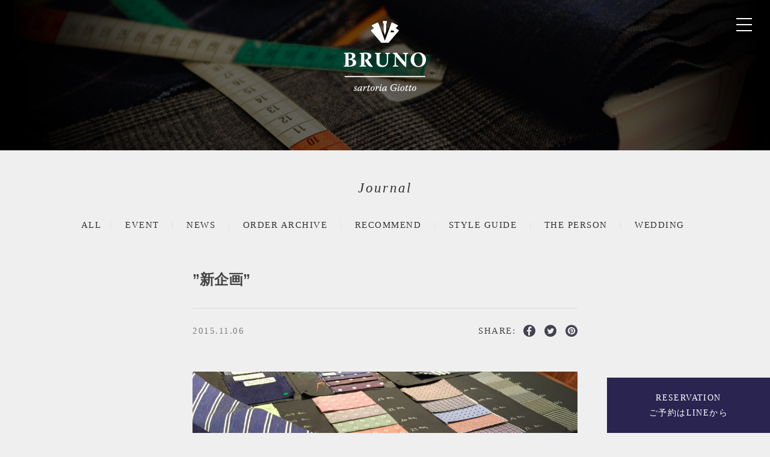

--- FILE ---
content_type: text/html; charset=UTF-8
request_url: https://ciao-bruno.com/journal/news/415/
body_size: 5016
content:
<!DOCTYPE html>
<html lang="ja">

<head prefix="og: http://ogp.me/ns# fb: http://ogp.me/ns/fb# website: http://ogp.me/ns/website#">
  <meta charset="UTF-8">
  <meta http-equiv="X-UA-Compatible" content="IE=edge,chrome=1">
  <title>”新企画” - BRUNO sartoria Giotto | BRUNO sartoria Giotto | 静岡のオーダースーツ専門店</title>
  <!-- <meta name="viewport" content="width=device-width"> -->
  <meta name="viewport" content="width=device-width,initial-scale=1.0">
  <meta name="format-detection" content="telephone=no">
  <meta name="description" content="静岡のオーダースーツ店、BRUNO（ブルーノ）ではオーダースーツ、ジャケットを中心にデイリーユースいただけるビジネスウェアをご提案しております。">
  <meta name="keywords" content="静岡,オーダースーツ,オーダーメイド,イージーオーダー,スーツ,BRUNO,BRUNO sartoria Giotto">
  <link rel="canonical" href="">
  <!-- <meta property="fb:admins" content=""> -->
<!-- <meta property="fb:app_id" content=""> -->
<meta property="og:locale" content="ja_JP">
<meta property="og:type" content="article">
<meta property="og:site_name" content="BRUNO sartoria Giotto">
<meta property="og:description" content="">
<meta property="og:title" content="”新企画”">
<meta property="og:url" content="https://ciao-bruno.com/journal/news/415/">
<meta property="og:image" content="https://ciao-bruno.com/wp-content/uploads/2015/11/IMG_0261.jpg">
  <link href='http://fonts.googleapis.com/css?family=Lato:400,400italic' rel='stylesheet' type='text/css'>
  <link href='http://fonts.googleapis.com/css?family=EB+Garamond:400' rel='stylesheet' type='text/css'>
  <link rel="stylesheet" href="https://ciao-bruno.com/wp-content/themes/bruno/shared/css/import.css">
  <link rel="stylesheet" href="https://ciao-bruno.com/wp-content/themes/bruno/shared/js/slidebars/slidebars.css">
  <link rel="stylesheet" href="https://ciao-bruno.com/wp-content/themes/bruno/shared/js/sliderpro/slider-pro.css">
  <link rel="stylesheet" href="https://ciao-bruno.com/wp-content/themes/bruno/shared/js/owlcarousel/assets/owl.carousel.css">
  <link rel="stylesheet" href="https://ciao-bruno.com/wp-content/themes/bruno/shared/css/jcarousel.basic.css">

  <!-- Global site tag (gtag.js) - Google Analytics -->
  <script async src="https://www.googletagmanager.com/gtag/js?id=UA-67219832-1"></script>
  <script>
    window.dataLayer = window.dataLayer || [];

    function gtag() {
      dataLayer.push(arguments);
    }
    gtag('js', new Date());

    gtag('config', 'UA-67219832-1');
  </script>

  <!-- Global site tag (gtag.js) - Google Analytics -->
  <script async src="https://www.googletagmanager.com/gtag/js?id=G-60QCSNNJ16"></script>
  <script>
    window.dataLayer = window.dataLayer || [];

    function gtag() {
      dataLayer.push(arguments);
    }
    gtag('js', new Date());

    gtag('config', 'G-60QCSNNJ16');
  </script>
</head><body id="blog">
<div id="page">

<div class="pos_topright"><div class="menu_open trigger pointer"><span class="first"></span><span class="second"></span><span class="third"></span></div></div>


<div id="slider02" class="slider-pro">
<div class="center-top">
<h1 class="sitename t-center"><a href="/"><img src="https://ciao-bruno.com/wp-content/themes/bruno/shared/images/common/logo.png" alt=""></a></h1>
</div>
<!--
<div class="right-top">
<ul>
<li><a href="https://www.facebook.com/pages/Garten/974634012550111?ref=hl" class="style04"><span class="icon-facebook01"></span></a></li>
<li><a href="https://instagram.com/garten_jp/" class="style04"><span class="icon-instagram01"></span></a></li>
</ul>
</div>
-->
<div class="sp-slides">
<div class="sp-slide"><img src="https://ciao-bruno.com/wp-content/themes/bruno/shared/images/blog/slide/001.jpg" class="sp-image"></div>
<!--
<div class="sp-slide"><img src="https://ciao-bruno.com/wp-content/themes/bruno/shared/images/blog/slide/002.jpg" class="sp-image"></div>
<div class="sp-slide"><img src="https://ciao-bruno.com/wp-content/themes/bruno/shared/images/blog/slide/003.jpg" class="sp-image"></div>
-->
</div><!-- ./sp-slides -->
</div>

<div id="contents">
<main class="main" role="main">
<section class="block blog clearfix">
<div class="inner">

<div class="t-center"><h2 class="heading01 garamond t-italic">Journal</h2></div>
<nav class="cat-menu garamond t-uppercase">
<ul>
<li><a href="/all/">ALL</a></li>
	<li class="cat-item cat-item-10"><a href="https://ciao-bruno.com/journal/category/event/" >EVENT</a>
</li>
	<li class="cat-item cat-item-2"><a href="https://ciao-bruno.com/journal/category/news/" >NEWS</a>
</li>
	<li class="cat-item cat-item-6"><a href="https://ciao-bruno.com/journal/category/order-archive/" >ORDER ARCHIVE</a>
</li>
	<li class="cat-item cat-item-5"><a href="https://ciao-bruno.com/journal/category/recommend/" >RECOMMEND</a>
</li>
	<li class="cat-item cat-item-3"><a href="https://ciao-bruno.com/journal/category/style-guide/" >STYLE GUIDE</a>
</li>
	<li class="cat-item cat-item-11"><a href="https://ciao-bruno.com/journal/category/the-person/" >The Person</a>
</li>
	<li class="cat-item cat-item-7"><a href="https://ciao-bruno.com/journal/category/wedding/" >WEDDING</a>
</li>
</ul>
</nav>

<article class="post-single">
<header>
<h1 class="post-title"><a href="https://ciao-bruno.com/journal/news/415/" class="style01">”新企画”</a></h1>
<div class="post-info clearfix">
<p class="post-date garamond"><time datetime="">2015.11.06</time></p>
<div class="social">
<ul class="">
<li class="tit garamond">SHARE:</li>
<li><a class="style05" href="http://www.facebook.com/sharer.php?src=bm&u=https%3A%2F%2Fciao-bruno.com%2Fjournal%2Fnews%2F415%2F&amp;t=%E2%80%9D%E6%96%B0%E4%BC%81%E7%94%BB%E2%80%9D+-+BRUNO+sartoria+Giotto%EF%BD%9CBRUNO+sartoria+Giotto" onclick="window.open(this.href, 'FBwindow', 'width=650, height=450, menubar=no, toolbar=no, scrollbars=yes'); return false;"]] ><span class="icon-facebook01"></span></a></li>
<li><a class="style05" href="http://twitter.com/share?count=horizontal&amp;original_referer=https%3A%2F%2Fciao-bruno.com%2Fjournal%2Fnews%2F415%2F&amp;text=%E2%80%9D%E6%96%B0%E4%BC%81%E7%94%BB%E2%80%9D+-+BRUNO+sartoria+Giotto%EF%BD%9CBRUNO+sartoria+Giotto&amp;" onclick="window.open(this.href, 'TWwindow', 'width=650, height=450, menubar=no, toolbar=no, scrollbars=yes'); return false;"]] ><span class="icon-twitter"></span></a></li>
<li><a class="style05" href="http://pinterest.com/pin/create/button/?url=https%3A%2F%2Fciao-bruno.com%2Fjournal%2Fnews%2F415%2F&media=http://ciao-bruno.com/wp-content/uploads/2015/11/IMG_0261-1024x768.jpg&description=%E2%80%9D%E6%96%B0%E4%BC%81%E7%94%BB%E2%80%9D+-+BRUNO+sartoria+Giotto%EF%BD%9CBRUNO+sartoria+Giotto" onclick="window.open(this.href, 'PINwindow', 'width=650, height=450, menubar=no, toolbar=no, scrollbars=yes'); return false;"]] ><span class="icon-pin"></span></a></li>
</ul>
</div><!-- social -->
</div>
</header>
<div class="post-body">
<p><img class="alignnone size-large wp-image-416" src="http://ciao-bruno.com/wp-content/uploads/2015/11/IMG_0261-1024x768.jpg" alt="IMG_0261" srcset="https://ciao-bruno.com/wp-content/uploads/2015/11/IMG_0261-1024x768.jpg 1024w, https://ciao-bruno.com/wp-content/uploads/2015/11/IMG_0261-300x225.jpg 300w, https://ciao-bruno.com/wp-content/uploads/2015/11/IMG_0261-400x300.jpg 400w" sizes="(max-width: 1024px) 100vw, 1024px" /><br />
こんばんは。『BRUNO sartoria Giotto』（ブルーノ）井田です。<br />
本日はメーカーさんとの打ち合わせを。”ビジネスマンをサポートできる店でありたい”そんな想いから新たな企画です。お楽しみに。</p>
<p>『向き不向きより前向きに』　それではまた明日。</p>
</div>
<div class="info" style="background-color:#e0e0e0; color: #666; font-size: 12px;  font-size: 1.2rem; padding: 1.5em 2em 0 2em;">

<h3 class="garamond" style="font-size: 18px;  font-size: 1.8rem; margin-bottom: 1.2em;">by Appointment / <span style="font-size: 12px;  font-size: 1.2rem;">採寸のご予約</span></h3>

<p class="garamond" style="margin-bottom: 0;">ご来店前に、お電話にてご予約いただきましたお客様には、ご来店時に、優先的にスタッフが対応させていただきます。<br><br>
Telephone： <a href="tel:0542058899" style="color: #666;">054-205-8899</a><br> OPEN 11:00〜20:00</p>
</div>

</article>


</div>
</section>

<div class="pagination">
<ul class="clearfix">
<li class="prev fl"><a href="https://ciao-bruno.com/journal/order-archive/412/" rel="prev">前の記事へ</a></li>
<li class="next fr"><a href="https://ciao-bruno.com/journal/recommend/420/" rel="next">次の記事へ</a></li>
</ul>
</div>


</main>
</div><!-- /#contents -->
</div><!-- /#wrapper -->
<div class="c-btn -reserve garamond">
  <a href="https://page.line.me/063orrif" target="_blank" class="">RESERVATION<span>ご予約はLINEから</span></a>
</div>
<footer>
  <p class="pagetop"><a href="#header" class="arrow-top" title="PAGE TOP"></a></p>
  <div class="container">


    <div class="sitemap">
      <ul>
        <li class="garamond">BRUNO sartoria Giotto</li>
        <li><a href="/">BRUNO トップ</a></li>
        <li><a href="/all/">ブログ</a></li>
        <li><a href="/howtoorder/">オーダーの流れ</a></li>
        <li><a href="/traveltailor/">出張採寸について</a></li>
        <li><a href="/corporatewear/">お客様紹介</a></li>
        <li><a href="/price/">ご提供お仕立て価格</a></li>
        <li><a href="/fabrics/">取り扱い厳選生地一覧</a></li>
      </ul>
      <ul>
        <li class="garamond">BRUNO WEDDING</li>
        <li><a href="https://bruno-wedding.com/">WEDDING　トップ</a></li>
        <li><a href="https://bruno-wedding.com//blog/">ブログ</a></li>
        <li><a href="https://bruno-wedding.com//about/">BRUNO WEDDINGについて</a></li>
        <li><a href="https://bruno-wedding.com//casualwedding/">カジュアルウェディング</a></li>
        <li><a href="https://bruno-wedding.com//lusso/">オーダーリング</a></li>
        <li><a href="https://bruno-wedding.com//priceandrental/">価格、レンタルプライス</a></li>
      </ul>
    </div>




    <div class="row">
      <div class="col-xs-12 col-sm-6 col-md-6">
        <div id="pageplugin">
          <div class="fb-page" data-href="https://www.facebook.com/BRUNO-sartoria-Giotto-1455765634725773/" data-width="500" data-small-header="false" data-adapt-container-width="true" data-hide-cover="false" data-show-facepile="true">
            <blockquote cite="https://www.facebook.com/BRUNO-sartoria-Giotto-1455765634725773/" class="fb-xfbml-parse-ignore"><a href="https://www.facebook.com/BRUNO-sartoria-Giotto-1455765634725773/">BRUNO sartoria Giotto</a></blockquote>
          </div>
        </div>
      </div>
    </div>


    <h1 class="sitename t-center"><img src="https://ciao-bruno.com/wp-content/themes/bruno/shared/images/common/logo.svg" alt="BRUNO"></h1>
    <p class="copyright fs14 garamond t-center">© <a href="http://www.giotto-d.jp/" target="_blank" class="style04">Giotto Design</a> Co.,Ltd. All Rights Reserved.</p>
  </div>
</footer>
</div><!-- /#page -->
<!-- ========[[[ Modal Window ]]]======== -->
<div class="modal-overlay"></div>
<div class="modal">
  <div class="modal-contents">
    <!-- <h1 class="sitename"><a href="/" class="style03"><img src="https://ciao-bruno.com/wp-content/themes/bruno/shared/images/common/logo.svg" alt="BRUNO"></a></h1> -->
    <nav class="g-navi">
      <ul class="garamond t-italic">
        <li><a href="/howtoorder/" class="style03">How to Order<span> / オーダーの流れ</span></a></li>
        <li><a href="/wedding/" class="style03" target="_blank">For Wedding<span> / ウェディング</span></a></li>
        <li><a href="/traveltailor/" class="style03">Travel Tailor<span> / 出張採寸について</span></a></li>
        <li><a href="/corporatewear/" class="style03">The Person<span> / お客様紹介</span></a></li>
        <li><a href="/price/" class="style03">Price<span> / 価格</span></a></li>
        <li><a href="/fabrics/" class="style03">Fabrics<span> / 取り扱い生地</span></a></li>
        <li><a href="/all/" class="style03">Journal<span> / ジャーナル</span></a></li>
      </ul>
    </nav>
    <hr noshade class="rule01" style="display: none;">
    <p class="garamond t-italic address" style="display: none;">1-19 Tenmatsuoutemachi Bld.1F<br>
      Otemachi Aoi-ku<br>
      Shizuoka-shi, Shizuoka 420-0853<br>
      Tel : 054-205-8899<br>
      OPEN 11:00〜20:00<br>
      Closed on Thursday</p>
    <a href="https://www.facebook.com/pages/BRUNO-Sartoria-Giotto/1455765634725773?fref=ts" class="style03 fs18" target="_blank"><span class="icon-facebook02"></span></a>　<a href="https://instagram.com/bruno_sartoria_giotto/" class="style03 fs18" target="_blank"><span class="icon-instagram03"></span></a>
  </div>
  <div class="close">
    <div class="menu_close  modal-close pointer"><span class="first"></span><span class="second"></span><span class="third"></span></div>
  </div>
</div>
<!--[if lt IE 9]>
<script src="http://html5shiv.googlecode.com/svn/trunk/html5.js"></script>
<script src="http://css3-mediaqueries-js.googlecode.com/svn/trunk/css3-mediaqueries.js"></script>
<![endif]-->
<script src="//ajax.googleapis.com/ajax/libs/jquery/2.1.3/jquery.min.js"></script>
<script src="https://ciao-bruno.com/wp-content/themes/bruno/shared/js/jquery.heightLine.js"></script>
<script src="https://ciao-bruno.com/wp-content/themes/bruno/shared/js/sliderpro/jquery.sliderPro.min.js"></script>
<script src="https://ciao-bruno.com/wp-content/themes/bruno/shared/js/owlcarousel/owl.carousel.min.js"></script>
<script src="https://ciao-bruno.com/wp-content/themes/bruno/shared/js/common.js"></script>
  <script>
    /*---------------------------------------------------------------------
	fixed menu
	---------------------------------------------------------------------*/
    $(document).ready(function() {
      var btns = $('.menu_open')
      var wH = $('#slider02').height();
      $(window).scroll(function() {
        if ($(window).scrollTop() > wH) {
          btns.addClass('remix');
        } else {
          btns.removeClass('remix');
        }
      });
    });
    $('#slider02').sliderPro({
      width: '100%',
      height: 250,
      imageScaleMode: 'cover',
      slideAnimationDuration: 5000,
      fade: true,
      fadeDuration: 1500,
      /*フェードのスピード*/
      autoplayDelay: 3000,
      //fadeArrows: false,
      arrows: false, //左右の矢印
      buttons: false, //ナビゲーションボタン
      slideDistance: 0, //スライド同士の距離
      touchSwipe: false
    });
    // carousel
    $(document).ready(function() {
      //styling
      var carousel01 = $("#carousel-before");
      carousel01.owlCarousel({
        items: 1,
        slideBy: 1,
        margin: 10,
        loop: true,
        navSpeed: 800,
        nav: true,
        navText: ["<span class='arrow sample5-1'></span>", "<span class='arrow sample5-2'></span>"]
      });
      //styling
      var carousel01 = $("#carousel-after");
      carousel01.owlCarousel({
        items: 1,
        slideBy: 1,
        margin: 10,
        loop: true,
        navSpeed: 800,
        nav: true,
        navText: ["<span class='arrow sample5-1'></span>", "<span class='arrow sample5-2'></span>"]
      });
    });
  </script>
<!-- Global site tag (gtag.js) - Google Analytics -->
<script async src="https://www.googletagmanager.com/gtag/js?id=G-60QCSNNJ16"></script>
<script>
  window.dataLayer = window.dataLayer || [];
  function gtag(){dataLayer.push(arguments);}
  gtag('js', new Date());

  gtag('config', 'G-60QCSNNJ16');
</script></body>

</html>

--- FILE ---
content_type: text/css
request_url: https://ciao-bruno.com/wp-content/themes/bruno/shared/css/import.css
body_size: 99
content:
@charset "UTF-8";
@import url("normalize.css");
@import url("icon.css");
@import url("common.css");
@import url("base2.css");
@import url("jquery.mmenu.all.css");
@import url("blog.css");

--- FILE ---
content_type: text/css
request_url: https://ciao-bruno.com/wp-content/themes/bruno/shared/css/icon.css
body_size: 362
content:
@font-face {
	font-family: 'icomoon';
	src:url('../fonts/icomoon.eot?pt65bo');
	src:url('../fonts/icomoon.eot?#iefixpt65bo') format('embedded-opentype'),
		url('../fonts/icomoon.ttf?pt65bo') format('truetype'),
		url('../fonts/icomoon.woff?pt65bo') format('woff'),
		url('../fonts/icomoon.svg?pt65bo#icomoon') format('svg');
	font-weight: normal;
	font-style: normal;
}

[class^="icon-"], [class*=" icon-"] {
	font-family: 'icomoon';
	speak: none;
	font-style: normal;
	font-weight: normal;
	font-variant: normal;
	text-transform: none;
	line-height: 1;

	/* Better Font Rendering =========== */
	-webkit-font-smoothing: antialiased;
	-moz-osx-font-smoothing: grayscale;
}

.icon-pin:before {
	content: "\e609";
}
.icon-twitter:before {
	content: "\e60a";
}
.icon-backtotop:before {
	content: "\e600";
}
.icon-facebook01:before {
	content: "\e601";
}
.icon-facebook02:before {
	content: "\e602";
}
.icon-instagram01:before {
	content: "\e603";
}
.icon-instagram02:before {
	content: "\e604";
}
.icon-instagram03:before {
	content: "\e605";
}
.icon-list:before {
	content: "\e606";
	font-size: 13px; 
	font-size: 1.3rem; 
}
.icon-menu:before {
	content: "\e607";
}
.icon-rss:before {
	content: "\e608";
}


--- FILE ---
content_type: text/css
request_url: https://ciao-bruno.com/wp-content/themes/bruno/shared/css/common.css
body_size: 6252
content:
@charset "utf-8";

* html body{  
	overflow: hidden;
}
html {
	font-size: 55%;
	position: relative;
}

.pointer {
	cursor: pointer;
}

@media screen and (min-width:768px){
html {
	font-size: 62.5%;
}
}

body {
/* 	font-family: "Times New Roman", "游明朝", "YuMincho", "ヒラギノ明朝 ProN W3", "Hiragino Mincho ProN", "メイリオ", "Meiryo",serif; */
	font-family: "Lato","Lucida Grande","Noto Sans Japanese" "游ゴシック","YuGothic","Hiragino Kaku Gothic ProN","Hiragino Kaku Gothic Pro","ＭＳ ゴシック",sans-serif; 
	font-size: 15px;
	font-size: 1.5em; /* chrome用にremをemへ */
	line-height: 1.8;
	background-color: #efefef;
	color: #333;
}

body#sitehome #page { filter:alpha(opacity=0); -moz-opacity: 0; opacity: 0;}

.garamond {
	font-family: "EB Garamond", "Times New Roman", "游明朝", "YuMincho", "ヒラギノ明朝 ProN W3", "Hiragino Mincho ProN", "メイリオ", "Meiryo",serif;
	letter-spacing: 0.1em;
}

.serif {
	font-family: "游明朝", YuMincho, "ヒラギノ明朝 ProN W3", "Hiragino Mincho ProN", "HG明朝E", "ＭＳ Ｐ明朝", "ＭＳ 明朝", serif;
}

a {
	-webkit-tap-highlight-color:rgba(0,0,0,0);
}

p {
	word-break: break-all;
	padding-bottom: 2em;
}

img{
	vertical-align: bottom;
	max-width: 100%;
	height: auto;
	width /***/:auto;　
}

.c-btn.-reserve {
  position: fixed;
  bottom: 0;
  right: 0;
  z-index: 9999;
}


.c-btn.-reserve {
  display: inline-block;
  padding: 1.5em 5em;
  font-size: 14px;
  background-color: #2a2451;
  text-align: center;
  color: #fff !important;
  text-decoration: none;
}

.c-btn.-reserve span {
  display: block;
}

.c-btn.-reserve a {
  color: #fff !important;
}

@media screen and (max-width: 768px){

  .c-btn.-reserve {
    padding: 1.5em 0;
    width: 100%;
  }

}



/* modal-overlay
==================================================================================== */
.modal-overlay,
.modal {
  display: none;
}
.modal-overlay {
  position: fixed;
  top: 0; left: 0;
  width: 100%;
	height: 100%;
  background-color: #000;
  opacity: .85;
	z-index: 9999;
}
.modal {
  width: 90%;
  position: fixed;
  top: 0; left: 0; right: 0;
  margin-left: auto;
  margin-right: auto;
  padding: 10px 0 0;
  border-radius: 2px;
	z-index: 9999;
	color: #fff;
}
.modal-contents {
  margin: 20px 0;
  text-align: center;
}

/* box ratio-1_1
==================================================================================== */


/* CONTENT CENTERING */
.table {
	display: table;
	width: 100%;
	height: 100%;
	text-align: center;
}
.table > * {
	display: table-cell;
	vertical-align: middle;
}

.box100 {
	position: relative;
	top: 0; left: 0;
	width: 100%;
	height: auto;
}
.box50 {
	position: relative;
	width: 50%;
	height: auto;
}

/* BOX RATIO */
.ratio-1_1:before {
    content: "";
    display: block;
    padding-top: 100%; /* 1:1 */
}
 
.ratio-2_1:before {
    content: "";
    display: block;
    padding-top: 50%; /* 2:1 */
}
 
.ratio-1_2:before {
    content: "";
    display: block;
    padding-top: 200%; /* 1:2 */
}
 
.ratio-4_3:before {
    content: "";
    display: block;
    padding-top: 75%; /* 4:3 */
}
 
.ratio-16_9:before {
    content: "";
    display: block;
    padding-top: 56.25%; /* 16:9 */
}
 
.ratio-8_5:before {
    content: "";
    display: block;
    padding-top: 62.5%; /* 8:5 ≒ 黄金比 */
}
 
.ratio-7_5:before {
    content: "";
    display: block;
    padding-top: 70%; /* 7:5 ≒ 白銀比 */
}

#box1 { background: #FFF url(../images/top/bg02.jpg) no-repeat 50% 50%; background-size: 100.5%, cover; }



/* loader
==================================================================================== */
.loader {
	width: 30px;
	height: 30px;
	display: none;
	position: fixed;
	_position: absolute; /* IE6対策 */
	top: 50%;
	left: 50%;
	margin-top: -15px; /* heightの半分のマイナス値 */
	margin-left: -15px; /* widthの半分のマイナス値 */
	z-index: 99999;
}
.l-loader {
	width: 100%;
	height: 100%;
	display: none;
	background-color: #fff;
	position: absolute;
	top: 0px;
	left: 0px;
	z-index: 50;
}

#loader-icon
{
	position: absolute;
	top: -5px;
	left: -4.5px;

	width: 30px; /*ローディングアイコンの横サイズ*/
	height: 30px; /*ローディングアイコンの縦サイズ*/
	border-radius: 30px;  /*CSS3で円を書く*/
	border: 5px solid #ccc;  /*円に枠をつける*/
	border-right-color: transparent; /*円の右にC状の空きをつける*/
	-webkit-animation: spin 1s infinite linear; /*回転のアニメーションをつける*/
	-moz-animation: spin 1s infinite linear;
}
 /*キーフレームのアニメーションをつける*/
@-webkit-keyframes spin
{
	0% { -webkit-transform: rotate(0deg); opacity: 0.4; }
	50%  { -webkit-transform: rotate(180deg); opacity: 1; }
	100%   { -webkit-transform: rotate(360deg); opacity: 0.4; }
}
@-moz-keyframes spin
{
	0% { -moz-transform: rotate(0deg); opacity: 0.4; }
	50%  { -moz-transform: rotate(180deg); opacity: 1; }
	100%   { -moz-transform: rotate(360deg); opacity: 0.4; }
}


/* display on/off
==================================================================================== */
.is-mobile {
	display: block;
}
.is-pc,
.is-tablet,
.is-pc-tablet { 
	display: none;
}
@media screen and (min-width: 768px){
.is-mobile {
	display: none;
}
.is-pc {
	display: none;
}
.is-tablet,
.is-pc-tablet {
	display: block;
}
}
@media screen and (min-width:1024px){
.is-tablet {
	display: block;
}
}

/* grid
==================================================================================== */
.grid {
	overflow: hidden;
	zoom: 1;
}
/* clearfix */
.grid:before,
.grid:after {
	content: "";
	display: table;
}
.grid:after {
	clear: both;
}
.grid-col {
	float: left;
}

/* a style
==================================================================================== */
a {
	color: #333;
  text-decoration: none;
	-webkit-transition: all 0.3s ease;
	-moz-transition: all 0.3s ease;
	-o-transition: all 0.3s ease;
	transition: all  0.3s ease;
}
a:hover,
a:focus {
	opacity: 0.5;
  text-decoration: none;
}
/* ボタン時の透過を消す*/
a.button:hover,
a.button:focus {
	opacity: 1;
  text-decoration: none;
}

/*style01*/
a.style01 {
	color: #444444;
}
a.style01:hover,
a.style01:focus {
	opacity: 0.5;
  text-decoration: none;
}

/*style02*/
a.style02 {
	color: #545454;
	text-decoration: none;
}
a.style02:hover,
a.style02:focus {
	opacity: 0.5;
}

/*style03*/
a.style03 {
	color: #fff;
	text-decoration: none;
}
a.style03:hover,
a.style03:focus {
}

/*style04*/
a.style04 {
	color: #fff;
	text-decoration: none;
}
a.style04:hover,
a.style04:focus {
}

/*style05*/
a.style05 {
	color: #424251;
	text-decoration: none;
}
a.style04:hover,
a.style04:focus {
	opacity: 0.5;
	text-decoration: none;
}

/* figure
==================================================================================== */
figure {
	margin: 0;
	padding: 0;
	overflow: hidden;
}

@media screen and (min-width:992px){
/* Zoom In #1 */
.zoomin figure img {
	-webkit-transform: scale(1);
	transform: scale(1);
	-webkit-transition: .3s ease-in-out;
	transition: .3s ease-in-out;
}
.zoomin figure:hover img {
	-webkit-transform: scale(1.1);
	transform: scale(1.1);
	opacity: 0.8;
}
}


/* figcaption
------------------------------------------------------------*/
figure {
	position: relative;
	overflow: hidden;
	width: auto;
	margin: 0;
}
figcaption {
	position: absolute;
	top: 0;
	left: 0;
	z-index: 2;
	width: 100%;
	height: 100%;
	background: rgba(0,0,0,.6);
	-webkit-transition: .3s;
	transition: .3s;
	opacity: 0;
	color: #fff;
	text-align: center;
	cursor: pointer;
}
figure:hover figcaption {
	opacity: 1;
}


/* youtube-container
==================================================================================== */
.youtube-container {
  position: relative;
  padding-bottom: 56.25%;
  padding-top: 30px;
  height: 0;
  overflow: hidden;
}
.youtube-container iframe {
  position: absolute;
  top: 0;
  left: 0;
  width: 100%;
  height: 100%;
}




/* list
==================================================================================== */
.l-list {
}
.l-list li {
	list-style: none;
}

/* list left */
.l-list-left {
}
.l-list-left > ul {
}
.l-list-left > ul > li {
	 float: left;
}
/* list right */
.l-list-right {
}
.l-list-right > ul {
}
.l-list-right > ul > li {
	 float: right;
}

/* list center */
.l-list-center {
}
.l-list-center > ul {
	text-align: center;
}
.l-list-center > ul > li {
  display: -moz-inline-box;
  display: inline-block;
  /display: inline;
  /zoom: 1;
}

/* リスト インデント
==================================================================================== */
ul.indent {
	list-style: none; 
	padding-left: 1em;
}
ul.indent li {
	position: relative;
	padding-left: 0.4em;
	padding-bottom: 0.5em;
}
ul.indent li:before {
	content: "";
	position: absolute;
	left: -1em;
	top: 0;
}

ul.indent.decimal li {
	list-style-type: decimal;
}
ul.indent.circle li {
	list-style-type: circle;
}

/* リスト デコレーション 
==================================================================================== */
/* 共通 */
ul.decoration > li {
  display: -moz-inline-box;
  display: inline-block;
  /display: inline;
  /zoom: 1;
}
ul.decoration > li:last-child:after {
  display: none;
}
/* スタイル01 */
ul.decoration.disc > li {
  padding-right: 2em;
}
ul.decoration.disc > li:after {
  content: "・";
  margin-left: 2em;
}
/* スタイル02 */
ul.decoration.border > li {
  padding-right: 1em;
}
ul.decoration.border > li:after {
  content: "|";
  margin-left: 1em;
}


/* arrow
==================================================================================== */
a.arrow-top {
	display: block;
	position: relative;
/* 	border-bottom: 1px solid #ccc; */
	color: #000;
	font-weight: bold;
	text-decoration: none;
}
a.arrow-top:after {
	display: block;
	position: absolute;
	top: 52%;
	right: 15px;

	width: 10px;
	height: 10px;
	margin-top: -4px;

	border-top: solid 1px #fff;
	border-left: solid 1px #fff;
	-webkit-transform: rotate(45deg);
	transform: rotate(45deg);
	content: "";
}


/* button
==================================================================================== */
.button {
	display: inline-block;
	text-align: center;
	text-decoration: none !important;
	outline: none;
	letter-spacing: 0.8pt;
	padding: 0.3em 2em 0.4em ;
}
.button::before,
.button::after {
	position: absolute;
	z-index: -1;
	display: block;
	content: '';
}
.button,
.button::before,
.button::after {
	-webkit-box-sizing: border-box;
	-moz-box-sizing: border-box;
	box-sizing: border-box;
	-webkit-transition: all .3s;
	transition: all .3s;
}

/* size */
.button.small {
}

.button.medium {
	width: 160px;
	height: 30px;
	font-size: 12px;
	font-size: 1.2rem;
	line-height: 2.5;
}

.button.large {
	width: 640px;
	height: 80px;
	font-size: 20px;
	font-size: 2.0rem;
	line-height: 3.9;
}

.button.submit {
	width: 100%;
	height: 80px;
	font-size: 20px;
	font-size: 2.0rem;
	line-height: 3.9;
}

/* style 01 */
.button.button-01 {
	width: 100%;
	background-color: #fff;
	border: 1px solid #ddd;
/* 	color: #f6f6f6; */
}

.button.button-01:hover {
	background-color: #8d8d8d;
	border-color: #8d8d8d;
	color: #fff;
}

/* style 02 */
.button.button-02 {
	background-color: none;
	border: 2px solid #fff;
	color: #fff;
}
.button.button-02:hover {
	background-color: #fff;
	border-color: #fff;
	color: #000;
}

/* style 03 */
.button.button-03 {
	background-color: #2f3135;
	border: 2px solid #e5e5e5;
	color: #fff;
}
.button.button-03:hover {
	background-color: #e5e5e5;
	border-color: #fff;
	color: #333;
}

/* 左右に線
==================================================================================== */
.lines-on-sides {
  display: table;
  text-align: center;
  white-space: nowrap;
}
.lines-on-sides:after,
.lines-on-sides:before {
  content: '';
  display: table-cell;
  width: 50%;
  background: -webkit-linear-gradient(transparent 50%, currentColor 50%, currentColor -webkit-calc(50% + 1px), transparent -webkit-calc(50% + 1px));
  background: -webkit-gradient(linear, left top, left bottom, from(transparent), color-stop(50%, currentColor), color-stop(currentColor calc(50% + 1px)), to(transparent calc(50% + 1px)));
  background: linear-gradient(transparent 50%, currentColor 50%, currentColor calc(50% + 1px), transparent calc(50% + 1px));
  -webkit-background-clip: padding;
  background-clip: padding;
}
.lines-on-sides:after {
  border-left: 1em solid transparent;
}
.lines-on-sides:before {
  border-right: 1em solid transparent;
}

/* menu-sp
==================================================================================== */
.mm-search,
.mm-search input {
  box-sizing: border-box;
}

.mm-menu > .mm-search {
  background: inherit;
  z-index: 3;
  -webkit-transform: translate3d(0, 0, 0);
  -moz-transform: translate3d(0, 0, 0);
  -ms-transform: translate3d(0, 0, 0);
  -o-transform: translate3d(0, 0, 0);
  transform: translate3d(0, 0, 0);
}

.mm-search {
  height: 45px;
  width: 100%;
  padding: 1em 10px 1em 10px;
}

.mm-search input {
  border: none;
  border-radius: 25px;
  font: inherit;
  font-size: 16px;
  line-height: 30px;
  outline: none;
  display: block;
  width: 100%;
  height: 30px;
  margin: 0;
  padding: 0 15px;
}

.mm-search input::-ms-clear {
  display: none;
}

.mm-panel.mm-hassearch {
  padding-top: 40px; }
  .mm-panel.mm-hassearch.mm-hasheader {
    padding-top: 80px; }
    .mm-panel.mm-hassearch.mm-hasheader .mm-search {
      top: 40px; }

.mm-noresultsmsg {
  text-align: center;
  font-size: 21px;
  display: none;
  padding: 40px 0;
}

.mm-noresults .mm-noresultsmsg {
  display: block;
}

.mm-noresults .mm-indexer {
  display: none !important;
}

.mm-menu li.mm-nosubresults > a.mm-next {
  display: none; }
  .mm-menu li.mm-nosubresults > a.mm-next + a,
  .mm-menu li.mm-nosubresults > a.mm-next + span {
    padding-right: 10px; }
.mm-menu.mm-hassearch .mm-panel,
.mm-menu.mm-hassearch .mm-fixeddivider {
  top: 40px; }

.mm-menu .mm-search input {
  background: rgba(0, 0, 0, 0.05);
  color: rgba(0, 0, 0, 0.7); }
.mm-menu .mm-noresultsmsg {
  color: rgba(0, 0, 0, 0.3); }

/* アコーディオン
==================================================================================== */
#acMenu {
}

#acMenu dt {
	display: block;
/* 	border-bottom: 1px solid #ddd; */
	padding: 0.5em 2em;
	background-repeat: no-repeat;
	background-position: right -65px;
	background-image: url(/shared/images/common/icons.svg) ;
	-webkit-tap-highlight-color:rgba(0,0,0,0); /* タップ時のハイライトをOFF */
}
#acMenu dt.ac {
	color: #fff;
	display: block;
	cursor: pointer;
/* 	border-bottom: 1px solid #ddd; */
	padding: 0.5em 2em;
	background-repeat: no-repeat;
	background-size: 27px 1167px;
	background-image: url(/shared/images/common/icons.svg) ;
	background-position: right -33px;
}
#acMenu dd {
	display: none;
/* 	border-bottom: 1px solid #ddd; */
}
#acMenu dd p {
	padding: 1em 0;
}
#acMenu dt.ac.active{
	background-image: url(/shared/images/common/icons.svg) ;
	background-position: right 0;
}

ul.tab {
	width:100%;
}
ul.tab li {
	float: left;
	display: block;
	width: 10%;
	padding: 1em 2.5em;
	text-align: center;
	border-top: 1px #ccc solid;
	border-bottom: 1px #ccc solid;
	border-right: 1px #ccc solid;
	cursor: pointer;
}
ul.tab li:first-child {
	border-left: 1px #ccc solid;
}
ul.tab li.selected {
	background: #eee;
}
.tab_content {
	width:100%;
}

/* -----------------------------------------------------------------------------
	accordion style 01
--------------------------------------------------------------------------------*/
ul.accordion {
	width: 100%;
	margin: 0 auto;
	padding: 0 0 0 0;
/* 	font-size: 26px; */
}
ul.accordion a {
	display:block;
	padding:0.5em;
	background-position:97% center;
	background-repeat:no-repeat;
	text-decoration:none;
	padding: 0.2em 10px 0.2em 40px;
}
ul.accordion a {
/* 	color: #BBBBBB; */
	text-decoration: none;
}
ul.accordion a:hover,
ul.accordion a:focus {
/* 	color: #BBBBBB; */
	text-decoration: none;
}
ul.accordion span {
	display:block;
	padding: 0.2em 10px 0.2em 40px;
/* 	background-position:97% center; */
/* 	color: #BABABA; */
	background-repeat:no-repeat;
	background: 10px center no-repeat;
	cursor: pointer;
}
ul.accordion ul { display:none;}
ul.accordion > li {}
ul.accordion > li > p {
/* 	border-top: 1px solid #666; */
/* 	border-bottom: 1px solid #666; */
}
ul.accordion > li > p span { background-image:url(/sp/images/common/arrow_open.gif);}
ul.accordion > li > p span.open { background-image:url(/sp/images/common/arrow_close.gif);}
ul.accordion > li > ul {
/* 	border-top: 1px solid #666; */
}
ul.accordion > li > ul > li {
/* 	color: #BABABA; */
/* 	border-bottom:1px dotted #666; */
}
ul.accordion > li > ul > li:last-child {
/* 	color: #BABABA; */
	border-bottom: none;
}
ul.accordion > li > ul > li > p { background:#999;}
ul.accordion > li > ul > li > a {}
ul.accordion > li > ul > li > ul > li { background:#FFF; border-bottom:1px dotted #888;}
ul.accordion > li > ul > li > ul > li:last-child { border:none;}


/* accordion
==================================================================================== */
.accordion input {
	display: none;
}
.accordion label {
	position: relative;
	display: block;
	padding: 15px;
	border-bottom: 1px solid #ddd;
	color: #888;
	cursor: pointer;
}
.accordion label::after {
	position: absolute;
	top: 50%;
	right: 15px;
	display: block;
	content: '';
	width: 8px;
	height: 8px;
	margin-top: -7px;
	border-top: 1px solid #888;
	border-right: 1px solid #888;
	-webkit-transform: rotate(135deg);
	transform: rotate(135deg);
}
.accordion div {
	position: relative;
	height: 0;
	overflow: hidden;
/* 	box-shadow: 0 0 3px 0 rgba(0,0,0,0.1) inset; */
	transition: height .2s ease-in-out;
	background: #fff;
}
.accordion input:checked + label::after {
	margin-top: -3px;
	-webkit-transform: rotate(-45deg);
	transform: rotate(-45deg);
}
.accordion input:checked ~ div {
	height: 100%;
	border-bottom: 1px solid #ccc;
}
.accordion ul {
	padding: 15px;
	line-height: 2.3em;
	background: #f6f6f6;
}
.accordion ul li a {
	color: #888;
}
ul li.arrow a {
	color: #888;
	position: relative;
	display: block;
	padding: 15px;
	border-bottom: 1px solid #ddd;
}
ul li.arrow a::after {
	position: absolute;
	top: 50%;
	right: 18px;
	display: block;
	content: '';
	width: 8px;
	height: 8px;
	margin-top: -4px;
	border-top: 1px solid #888;
	border-right: 1px solid #888;
	-webkit-transform: rotate(45deg);
	transform: rotate(45deg);
}

/* table
==================================================================================== */
.table {
  width: 100%;
}
.table thead th {
  text-align: center;
}
.table tbody th {
/*   background-color: #fee; */
  text-align: left;
}
@media screen and (max-width: 640px) {
  .table tbody th {
/*     background-color: #eef; */
  }
}
.table th,
.table td {
  padding: 10px;
  border: 1px solid #ccc;
}
.table th {
  font-weight: bold;
}
@media screen and (max-width: 640px) {
  .table > tbody {
    display: block;
    width: 100%;
  }
  .table > tbody > tr {
    display: block;
    width: 100%;
  }
  .ie9 .table > tbody > tr {
    float: left;
    clear: left;
  }
  .table > tbody > tr > th,
  .table > tbody > tr > td {
    -webkit-box-sizing: border-box;
    -moz-box-sizing: border-box;
    box-sizing: border-box;
    display: block;
    width: 100%;
    border-bottom: none;
  }
  .table > tbody > tr td {
    padding: 0;
  }
  .table > tbody > tr .sp-separate {
    margin: .5em 0 0;
  }
  .table > tbody > tr .sp-border-bottom {
    border-bottom: 1px solid #ccc;
  }
  .table .pseudo-table {
    display: table;
    width: 100%;
  }
  .table .pseudo-table dt,
  .table .pseudo-table dd {
    display: table-cell;
    width: 50%;
    padding: 10px;
  }
  .table .pseudo-table dt {
    border-right: 1px solid #ccc;
/*     background-color: #fee; */
    font-weight: bold;
  }
  .table .sp-inline-table-wrapper {
    padding: 0;
    border: none;
  }
  .table .sp-inline-table-wrapper tbody th {
    background-color: #fee;
  }
  .table .sp-inline-table-wrapper td {
    padding: 10px;
  }
  .table .sp-inline-table {
    width: 100%;
  }
}


/* other's
==================================================================================== */

/* position */
.is-fixed {	position: fixed; }
.is-relative {	position: relative; }
.is-absolute {	position: absolute; }
.is-static { position: static; }

/* display */
.is-display-none { display: none; }
.is-display-block { display: block; }

/* text */
.t-center { text-align: center; }
.t-left {	text-align: left; }
.t-right {	text-align: right; }
.t-bold { font-weight: bold; }
.t-italic { font-style: italic; }
.t-uppercase { text-transform: uppercase; }
.t-underline { text-decoration: underline; }
.t-line-through { text-decoration: line-through; }

.underline {
	text-decoration: none;
	border-bottom: 2px solid #000;
	padding-bottom: 0.3em;
}

/* img center */
img.center{
 display: block;
 margin-left: auto;
 margin-right: auto;
}

/* center-center */
.center-center {
	position: absolute;
	top: 0;
	left: 0;
	right: 0;
	bottom: 0;
	z-index: 999;
	margin: auto;
	width: 80%;
	height: 35%;
}

/* shadow */

.shadow-inside {
  -webkit-box-shadow: inset 0 8px 8px -8px #333; /* Safari, Chrome用 */
  -moz-box-shadow: inset 0 8px 8px -8px #333; /* Firefox用 */
	  box-shadow: inset 0 8px 8px -8px #333; /* CSS3 */
}

/* float */
.fl	{ float:left; }
.fr	{ float:right; }
.cb { clear: both; }

/* clearfix */
.clearfix:after {
	content:".";
	display:block;
	clear:both;
	height:0px;
	visibility:hidden;
	font-size:0px;
}

.clearfix {
	min-height:1px;
	zoom:1;
}


/* jcarousel
==================================================================================== */
/*
This is the visible area of you carousel.
Set a width here to define how much items are visible.
The width can be either fixed in px or flexible in %.
Position must be relative!
*/

.jcarousel-wrapper {
	position: relative;
}
.jcarousel {
	position: relative;
	overflow: hidden;
}
/*
This is the container of the carousel items.
You must ensure that the position is relative or absolute and
that the width is big enough to contain all items.
*/
.jcarousel ul {
	width: 20000em;
	position: relative;
	/* Optional, required in this case since it's a <ul> element */
	list-style: none;
}
/*
These are the item elements. jCarousel works best, if the items
have a fixed width and height (but it's not required).
*/
.jcarousel li {
	/* Required only for block elements like <li>'s */
	float: left;
	margin: 0 1px;
}



/* font weight
==================================================================================== */
.fw300 { font-weight: 300; }
.fw400 {	font-weight: 400; }
.fw600 {	font-weight: 600; }


/* font size
==================================================================================== */
.fs10 { font-size: 10px; font-size: 1.0rem; }
.fs11 { font-size: 11px; font-size: 1.1rem; }
.fs12 { font-size: 12px; font-size: 1.2rem; }
.fs13 { font-size: 13px; font-size: 1.3rem; }
.fs14 { font-size: 14px; font-size: 1.4rem; }
.fs15 { font-size: 15px; font-size: 1.5rem; }
.fs16 {	 font-size: 16px; font-size: 1.6rem; }
.fs17 { font-size: 17px; font-size: 1.7rem; }
.fs18 { font-size: 18px; font-size: 1.8rem; }
.fs19 { font-size: 19px; font-size: 1.9rem; }
.fs20 { font-size: 20px; font-size: 2.0rem; }
.fs21 { font-size: 21px; font-size: 2.1rem; }
.fs22 { font-size: 22px; font-size: 2.2rem; }
.fs23 { font-size: 23px; font-size: 2.3rem; }
.fs24 { font-size: 24px; font-size: 2.4rem; }
.fs25 { font-size: 25px; font-size: 2.5rem; }
.fs26 { font-size: 26px; font-size: 2.6rem; }
.fs27 { font-size: 27px; font-size: 2.7rem; }
.fs28 { font-size: 28px; font-size: 2.8rem; }
.fs29 { font-size: 29px; font-size: 2.9rem; }
.fs30 { font-size: 30px; font-size: 3.0rem; }


/* margin
==================================================================================== */
.mt0 { margin-top: 0 !important; }
.mt5 { margin-top: 5px !important; }
.mt10 { margin-top: 10px !important; }
.mt15 { margin-top: 15px !important; }
.mt20 { margin-top: 20px !important; }
.mt25 { margin-top: 25px !important; }
.mt30 { margin-top: 30px !important; }
.mt35 { margin-top: 35px !important; }
.mt40 { margin-top: 40px !important; }
.mt45 { margin-top: 45px !important; }
.mt50 { margin-top: 50px !important; }
.mt60 { margin-top: 60px !important; }
.mt70 { margin-top: 70px !important; }
.mt80 { margin-top: 80px !important; }
.mt90 { margin-top: 90px !important; }
.mt100 { margin-top: 100px !important; }

.mb0 { margin-bottom: 0 !important; }
.mb5 { margin-bottom: 5px !important; }
.mb10 { margin-bottom: 10px !important; }
.mb15 { margin-bottom: 15px !important; }
.mb20 { margin-bottom: 20px !important; }
.mb25 { margin-bottom: 25px !important; }
.mb30 { margin-bottom: 30px !important; }
.mb35 { margin-bottom: 35px !important; }
.mb40 { margin-bottom: 40px !important; }
.mb45 { margin-bottom: 45px !important; }
.mb50 { margin-bottom: 50px !important; }
.mb60 { margin-bottom: 60px !important; }
.mb70 { margin-bottom: 70px !important; }
.mb80 { margin-bottom: 80px !important; }
.mb90 { margin-bottom: 90px !important; }
.mb100 { margin-bottom: 100px !important; }



.sitemap {
  display: flex;
  padding-left: 2em;
}

.sitemap ul {
  padding-right: 3em;
  font-size: 13px;
}

.sitemap ul li:first-child {
  padding-bottom: 1em;
  font-size: 14px;
}

.sitemap a {
  color: white !important;
}

--- FILE ---
content_type: text/css
request_url: https://ciao-bruno.com/wp-content/themes/bruno/shared/css/base2.css
body_size: 4548
content:
@charset "utf-8";

/* layout
------------------------------------------------------------------------------- */
#content {
	position: relative;
}
.container {
	width: 95%;
	margin: 0 auto 3em;
	padding: 0 15px;
}

/* heading style
------------------------------------------------------------------------------- */
.heading01 {
	font-size: 23px;
	font-size: 2.3rem;
	line-height: 1.6;
	margin-bottom: 1.2em;
}
.heading02 {
	font-size: 18px;
	font-size: 1.8rem;
	line-height: 1.6;
	margin-bottom: 0;
	color: #818181;
}
.heading03 {
	font-size: 17px;
	font-size: 1.7rem;
	margin: 1em 0 0.5em;
}


ul.repair li {
	margin-bottom: 0 !important;
	padding: 0.5em 0 0.5em 1.5em !important;
}


/* サブページ メインビジュアル部分
------------------------------------------------------------------------------- */
.page-mainvisual {
	display: table;
	width: 100%;
	height: 100%;
	margin-top: 0;
	background: black;
}

.page-mainvisual .inner {
	padding: 3em 0 5em;
}

.contents-title h2 {
	font-size: 36px; 	font-size: 3.6rem;
	margin: 3em 0 0;
	text-align: center;
}

.contents-title p {
	text-align: center;
}

.page-mainvisual h1.sitename img {
	width: 140px;
	position: relative;
	top: 33px;
}


/* チームユニフォーム
------------------------------------------------------------------------------- */
#uniform p.read {
	font-size: 14px; 	font-size: 1.4rem;
	text-align: left;
}

.page-mainvisual.uniform {
	background:url('../images/uniform/mainvisual-sp.jpg') no-repeat center center;
	background-size: cover;
}

.page-mainvisual.uniform h1.sitename img {
	width: 120px;
}

.page-mainvisual.uniform .contents-title h2 {
	font-size: 28px; 	font-size: 2.8rem;
}

img.circle {
	border-radius: 50%;
	-webkit-border-radius: 50%;
	-moz-border-radius: 50%;
}

.uniform-point {
	padding: 5em 0 2em;
	background-color: white;
}

.row {
	width: 98%;
	margin: 0 auto;
  display: -webkit-flex;
  display: flex;
  -webkit-justify-content: center;
  justify-content: center;
}

.col.point {
	max-width: 30%;
/* 	float: left; */
	margin: 0 0.5em;

}
.col.point img.circle {
	margin-bottom: 1em;
}
.col.point h3 {
	font-size: 14px; 	font-size: 1.4rem;
	margin-bottom: 1em;
	font-weight: bold;
	text-align: center;
}
.col.point p {
	font-size: 14px; 	font-size: 1.4rem;
}


/* 3列横並びのボックス
------------------------------------------------------------------------------- */
.fotter-banner {
	margin-top: 5em;
	background-color: #2f3135;
}


a.zoom-thumnail {
}
a.zoom-thumnail:hover,
a.zoom-thumnail:focus {
	opacity: 1;
  text-decoration: none;
}

a.zoom-thumnail {
	display: block;
	float: none;
	overflow: hidden;
	width: 100%;
	max-height: 120px;
/*
	border-left: 1px solid #fff;
	border-right: 1px solid #fff;
	box-sizing: border-box;
*/
	/* 滲み解消 */
	-webkit-font-smoothing: antialiased;
}
 
a.zoom-thumnail img {
    height: auto;
    -webkit-transition:all 0.8s ease-in-out;
    transition:all 0.8s ease-in-out;
    width: 100%;
    vertical-align: bottom;
}
 
a.zoom-thumnail figure {
    margin: 0;
    overflow: hidden;
    position: relative;
    text-align: center;
}
 
a.zoom-thumnail figcaption {
    background-color: rgba(0,0,0,0);
    color: white;
    opacity: 1;
    font-size: 14px; font-size: 1.4rem;
    position: absolute;
    text-align: center;
    -webkit-transition:all 0.8s ease-in-out;
        transition:all 0.8s ease-in-out;
    top: 0; left: 0; right: 0; bottom: 0;
    margin: auto;
    padding-top: 45px;
}
a.zoom-thumnail figcaption span {
    font-size: 26px; font-size: 2.6rem;
}

 
a:hover>figure img {
	transform: scale(0.5s);
	-moz-transform: scale(1.08);
	-webkit-transform: scale(1.08);
	-ms-transform: scale(1.08);
	opacity: 0.4;
}

figure figcaption {
	overflow:hidden;
}

a:hover>figure figcaption {
    opacity: 1;
		z-index: 9999;
}

/* トップページ バナー
------------------------------------------------------------------------------- */
#feature {
	max-width: 93%;
	margin: 0 auto 3em;
}

.banner-special {
	width: 100%;
}

.banner-event {
	width: 100%;
}




/* 出張オーダー
------------------------------------------------------------------------------- */
.page-mainvisual.traveltailor {
	background:url('../images/traveltailor/mainvisual-sp.jpg') no-repeat center center;
	background-size: cover;
}

.page-mainvisual.traveltailor h1.sitename img {
	width: 120px;
}


.page-mainvisual.traveltailor .contents-title h2 {
	font-size: 28px; 	font-size: 2.8rem;
}

#traveltailor p.read {
	font-size: 14px; 	font-size: 1.4rem;
	text-align: left;
}

p.read {
	text-align: center;
	line-height: 2.2;
}

p.read span {
	font-size: 22px; 	font-size: 2.2rem;
	display: block;
	margin-bottom: 0.5em;
}

.service-area {
	background: white;
	padding: 2.5em 0 1em;
	margin-bottom: 5em;
}
.service-area .container {
	width: 85%;
}

.service-area table {
	width: 100%;
	font-size: 14px; 	font-size: 1.4rem;
}

table.type07 {
	border-collapse: collapse;
	text-align: left;
	line-height: 1.5;
	border: 1px solid #ccc;
}

table.type07 thead {
	border-right: 1px solid #ccc;
	border-left: 1px solid #ccc;
	background: #5e656f;
}

table.type07 thead th {
	padding: 10px;
	font-weight: normal;
	vertical-align: top;
	color: #fff;
}

table.type07 tbody th {
	width: 30%;
	padding: 10px;
	font-weight: normal;
	vertical-align: top;
	border-bottom: 1px solid #ccc;
	background: #efefef;
}

table.type07 td {
	width: 70%;
	padding: 10px;
	vertical-align: top;
	border-bottom: 1px solid #ccc;
}






/* hr
------------------------------------------------------------------------------- */
hr {
	border-style: solid;
	border-width:1px 0 0 0;
	border-color: #ccc; 
	height:1px;/* for IE6 */
	clear:both;/* for IE6 */
}

.rule01 {
	width: 130px;
	margin:2.8em auto;
	border-top: 1px solid #fff;
	text-align: center;
}

.rule02 {
	width: 100px;
	height: 1px;
	margin: 1em auto 2em;
	text-align: center;
}

.icon-facebook02 {
	padding: 0 3px 0 0;
}

.icon-instagram02 {
	padding: 0 3px 0 0;
}

ul.style01 {
	margin-bottom: 5em;
}

ul.style01 li {
	padding: 1em 0;
	border-bottom: 1px solid #ccc;
	font-size: 13px;
	font-size: 1.3rem;
}

ul.style01 li span{
	padding: 0 1em 0 0;
	font-size: 17px;
	font-size: 1.7rem;
} 

/* navi 
==================================================================================== */
/* navigation - g-navi-sp
------------------------------------------------------------------------------- */
.modal-contents h1.sitename {
	margin-bottom: 1em;
}

.g-navi {
	font-size: 20px;
	font-size: 2.0rem;
	letter-spacing: 0.1em;
	padding: 0.2em 0;
	margin-bottom: 2em;
}

.g-navi ul li {
	border-bottom: 1px solid #353535;
	text-align: left;
	padding: 0.1em 0;
}

.g-navi ul li span {
	font-size: 14px;
	font-size: 1.4rem;
}

.address {
	font-size: 14px;
	font-size: 1.4rem;
	line-height: 1.6;
}

@media screen and (min-width:768px) {
.g-navi {
	width: 60%;
	margin: 0 auto 1em;
	font-size: 28px;
	font-size: 2.8rem;
}
.g-navi ul li {
	text-align: center;
}
}


/* navigation - toggle_menu
------------------------------------------------------------------------------- */
.menu_open,
.menu_close {
	display: block;
	position: relative;
	width: 26px;
	height: 26px;
	border: none;
}
.menu_open span {
	display: block;
	position: relative;
	width: 100%;
	height: 2px;
	background: #fff;
	transition: all .3s;
}

.menu_open.remix span {
	background: #9D9C9C;
}

span.first,
span.second {
	margin-bottom: 8px;
}

.menu_close span {
	display: block;
	position: relative;
	top: -2px;
	left: -3px;
	width: 33px;
	height: 2px;
	margin: 0 0 10px 0;
	background: #fff;
	transition: all .3s;
}

.menu_close span:before,
.menu_close span:after{
	display: none;
}
.menu_close span.first{
	-webkit-transform: translate(0px,12px) rotate(45deg);
	transform: translate(0px,12px) rotate(45deg);
}
.menu_close span.second{
	opacity: 0;
	width: 0;
}
.menu_close span.third{
	-webkit-transform: translate(0px,-12px) rotate(-45deg);
	transform: translate(0px,-12px) rotate(-45deg);
}


/* main stylesheet
==================================================================================== */

/* slider
------------------------------------------------------------------------------- */
.slider-pro {
	margin: 0 auto 3em !important;
}
#slider01 .center-center {
	height: 18%;
}
#slider01 h1.sitename img {
	width: 140px;
}

/* menu-sp メニュー トリガー */
.pos_topright {
	z-index: 9999;
	position: fixed;
	top: 30px; right: 30px;
}
.pos_topleft {
	z-index: 9999;
	position: absolute;
	bottom: 32px; right: 30px;
}
.pos_rightbottom {
	z-index: 9999;
	position: absolute;
	bottom: 32px; right: 30px;
	color: #fff;
	text-align: right;
}

.close {
	z-index: 9999;
	position: fixed;
	top: 30px; right: 30px;
}





/* scroll-down */
.scroll-down {
	position: absolute;
	top: -70px;
  left: 0;
  right: 0;
	width: 25px;
	margin: 0 auto;
}
/* follow us */

.follow-us {
	position: relative;
	cursor: pointer;
}
.sns {
	position: absolute;
	top: 1.3em;
	display:none;
	font-size: 25px !important;
}
.sns li {
	margin-right: 0.5em;
}
.right-top .heading01 {
	color: #fff !important;
}


/* about
------------------------------------------------------------------------------- */
#about {
	height: auto;
	background-image: url(../images/top/bg00.jpg);
	background-position: center center;
	background-repeat: no-repeat;
	background-color: #000;
	background-size:cover;
	color: white;
}
#about .container {
	width: 81%;
	margin: 0 auto;
	padding: 6em 0 4.5em;
}
#about .inner {
	text-align: left;
	margin-bottom: 1.5em; 
}
#about .heading01 {
	font-size: 30px;
	font-size: 3.0rem;
	color: #fff;
	line-height: 1;
	text-align: center;
}

/* wedding
------------------------------------------------------------------------------- */
#wedding {
	height: auto;
	background-image: url(../images/top/bg-wedding-sp.jpg);
	background-position: center center;
	background-repeat: no-repeat;
	background-color: #000;
	background-size:cover;
	color: white;
}
#wedding .container {
	width: 81%;
	margin: 0 auto;
	padding: 6em 0 4.5em;
}
#wedding .inner {
	text-align: left;
	margin-bottom: 1.5em; 
}
#wedding .heading01 {
	font-size: 30px;
	font-size: 3.0rem;
	color: #fff;
	line-height: 1;
	text-align: center;
}

#wedding-mini {
	height: auto;
	background-image: url(../images/wedding/bg.jpg);
	background-position: center center;
	background-repeat: no-repeat;
	background-color: #000;
	background-size:cover;
	color: white;
}
#wedding-mini .container {
	width: 81%;
	margin: 0 auto;
	padding: 10em 0 4.5em;
}
#wedding-mini .inner {
	text-align: left;
	margin-bottom: 1.5em; 
}
#wedding-mini .heading01 {
	font-size: 30px;
	font-size: 3.0rem;
	color: #fff;
	line-height: 1;
	text-align: center;
}



/* style guide
------------------------------------------------------------------------------- */
#styleguide {
	margin: 0 auto 4.3em;
	padding: 0;
}
#styleguide .heading01 {
	margin-top: 1em;
	margin-bottom: 1em;
	color: #fff;
}
#styleguide .right h1.post-title {
	font-size: 15px;
	font-size: 1.5rem;
	padding: 1.2em;
	line-height: 1.5;
}
#styleguide .inner {
	position: absolute;
	top: 0; left: 0;
	width: 100%;
	height: 100%;
}
#styleguide .text-bloc {
	position: absolute;
	bottom: 0 !important; left: 0;
	text-align: center;
	width: 100%;
	height: auto;
	margin: 0 auto;
	color: #fff;
	background-image: url(../images/top/bg03.jpg);
	background-position: center right;
	background-repeat: no-repeat;
	background-size:cover;
}
#styleguide .inner-x {
	padding: 1.5em 0 2em;
}


/*  Shop Information
------------------------------------------------------------------------------- */
#store {
	margin: 0 auto 4.3em;
	padding: 0;
}
#store .left {
	width: 100%;
	height: 200px;
}
#store .right {
	width: 100%;
	height: 200px;
	background-color: #000;
}
.followus {
	color: #818181;
}
.followus p {
	padding: 0 0 0 0;
}

#map_canvas {
	width: 100%;
	height: 210px;
	margin: 0 auto;
	display: block;
	zoom: 1;
}
#map_canvas label { width: auto; display: inline; }
#map_canvas img { max-width: none; max-height: none; }

/* info
------------------------------------------------------------------------------- */
#shopinfo {
	margin: 0 auto;
	padding: 0;
}
#shopinfo .heading02 {
	margin-bottom: 1em;
}
#shopinfo p {
	width: 85%;
	margin: 0 auto;
	text-align: center;
}
#shopinfo h1.sitename-typo01 img {
	width: 100px;
	margin-bottom: 1em;
}

/*  instagram
------------------------------------------------------------------------------- */
.insta {
	margin: 0;
	padding: 0;
	background: #fff;
}
.insta ul {
	padding: 0 3em 3em;
}
.insta ul li img {
	width: 150px !important;
}
ul#instafeed {
	padding: 0 3em 0;
	line-height: 0;
}

/* instagram */
ul#instafeed li {
	height: 100px;
	overflow: hidden;
}

ul#instafeed li img {
	width: 150px !important;
}

/* jcarousel-control
------------------------------------------------------------------------------- */
.jcarousel-control-prev {
	z-index: 100;
	position: absolute;
	top: 33%;
	left: 15px;
}
.jcarousel-control-next {
	z-index: 100;
	position: absolute;
	top: 33%;
	right: 15px;
}
img.carousel-btn {
	width: 40px;
}

/* footer
------------------------------------------------------------------------------- */
footer {
	position: relative;
	background-color: #2f3135;
	color:  #fff;
	padding: 3em 0;
}
footer .container {
	margin: 0 auto;
}
footer h1.sitename img {
	width: 100px;
	margin-top: 1em;
	margin-bottom: 1em;
}

footer ul {
	margin: 1.3em 0 0.3em;
}
footer ul li {
}
footer ul li a {
	padding: 0 0.1em;
}
.creadit {
	display: block;
	font-family: "Lato","Lucida Grande","Noto Sans Japanese" "游ゴシック","YuGothic","Hiragino Kaku Gothic ProN","Hiragino Kaku Gothic Pro","ＭＳ ゴシック",sans-serif; 
	font-size: 12px !important;
	font-size: 1.2rem !important;
	color: #97989a;
	padding-top: 1em;
}

/* pagetop
------------------------------------------------------------------------------- */
.pagetop {
	display: none;
	position: absolute;
	top: 20px;
	right: 30px;
	z-index: 9999;
}
.pagetop a {
	display: block;
	width: 40px;
	height: 40px;
	-webkit-border-radius: 20px;
	-moz-border-radius: 20px;
	border-radius: 20px;
	background-color: #606060;
	text-align: center;
	font-size: 25px;
	text-decoration: none;
	line-height: 2.4em;
}

/* #blog pages style 
==================================================================================== */
.center-top {
	position: absolute;
	top: 0;
	left: 0;
	right: 0;
	bottom: 0;
	z-index: 999;
	margin: auto;
	width: 100%;
}
#slider02 h1.sitename img {
	width: 110px;
	position: relative;
	top: 70px;
}

/* pages
==================================================================================== */
body#pages .bloc {
	margin-bottom: 1em;
	font-size: 14px;
	font-size: 1.4rem;
}
body#pages .bloc h2 {
	margin-bottom: 1em;
}
body#pages .intro {
	width: 90%; /* 370/785* */
	font-size: 14px;
	font-size: 1.4rem;
	margin: 0 auto 2.5em;
}
body#pages .bloc .intro p {
	font-size: 14px;
	font-size: 1.4rem;
}
img.image-fl  {
	width: 90%; /* 370/785* */
	clear: both;
	display: block;
	margin-left: auto;
	margin-right: auto;
	margin-bottom: 2em;
}
.txt-fl {
	width: 90%;
	margin: 0 auto 2em;
}
.txt-fr {
	width: 90%;
	margin: 0 auto 2em;
}

body#pages #fabrics .bloc h2 {
	margin-bottom: 0;
}
body#pages #howtoorder .bloc h2 {
	position: relative;
	top: -15px;
	margin-bottom: 0;
}

body#pages #howtoorder .bloc h2:first-letter {
  font-size: 2em;
	color: #5d5d5d !important;
	padding: 0 1px 0 0;
}

body#pages #fabrics .bloc h2:first-letter {
  font-size: 2em;
	color: #5d5d5d !important;
	padding: 0 1px 0 0;
}

p.ja {
	font-size: 12px;
	font-size: 1.2rem;
}

/* ウェディング */

.before {
	width: 49%;
	float: left;
}

.after {
	width: 49%;
	float: right;
}

.tuxedo-image {
	width: 49%;
	margin: 0 auto;
}

.round-img {
	width: 150px;
  border-radius: 50%;
  -webkit-border-radius: 50%;
  -moz-border-radius: 50%;
}

.before h2,
.after h2 {
	font-size: １5px;
	font-size: 1.5rem;
	text-decoration: underline;
	padding-bottom: 0.8em;
}

.carousel-item p {
	padding-top: 0.5em;
}

.arrow{
position: relative;
display: inline-block;
padding: 0 0 0 16px;
color: #000;
vertical-align: middle;
text-decoration: none;
font-size: 15px;
}
.arrow::before,
.arrow::after{
position: absolute;
top: 0;
bottom: 0;
left: 0;
margin: auto;
content: "";
vertical-align: middle;
}

.owl-controls {
	position: absolute;
	top: 0;
	width: 100%;
}
.owl-prev{
	position: absolute;
  top: 134px; 
  left: 10px;
}
.owl-next{
	position: absolute;
  top: 134px; 
  right: 10px;
}


.tuxedo-wrapper {
	width: 75%;
	margin: 0 auto;
}

.tuxedo-wrapper .grid-col {
	width: 49%; /*390/1170*/
	margin-right: 1%;
	text-align: left;
}


.sample5-1::before{
	left: 3px;
	width: 10px;
	height: 10px;
	border-top: 1px solid #000;
	border-left: 1px solid #000;
	-webkit-transform: rotate(-45deg);
	transform: rotate(-45deg);
}

.sample5-2::before{
	left: 3px;
	width: 10px;
	height: 10px;
	border-top: 1px solid #000;
	border-right: 1px solid #000;
	-webkit-transform: rotate(45deg);
	transform: rotate(45deg);
}


/* min-width:480px
==================================================================================== */
@media screen and (min-width:480px){
/* about */
#about {
	background-image: url(../images/top/bg01.jpg);
}
/* about */
#wedding {
	background-image: url(../images/top/bg-wedding.jpg);
}
}


/* min-width:768px
==================================================================================== */
@media screen and (min-width:768px){
#full .center-center {
	height: 12%;
}
/* about */
#about .inner,
#wedding .inner {
	text-align: center;
}

/* instagram */
ul#instafeed li {
	height: 150px;
}

ul#instafeed li img {
	width: 250px !important;
}
/* jcarousel-control */
.jcarousel-control-prev {
	top: 40%;
	left: 30px;
}
.jcarousel-control-next {
	top: 40%;
	right: 30px;
}
img.carousel-btn {
/* 	width: 48px; */
}

/* Shop Information */
#store .left {
	float: left;
	width: 50%;
	height: 410px;
}
#store .right {
	float: right;
	width: 50%;
	height: 410px;
	background-color: #000;
}
#map_canvas {
	height: 410px;
}
#store p {
	text-align: center;
}

/* styleguide */
#styleguide .left {
	float: left;
	width: 50%;
}
#styleguide .right {
	float: right;
	width: 50%;
}

body#pages .container {
	max-width: 785px;
}

body#pages .bloc {
	margin-bottom: 1.5em;
}

img.image-fl  {
	float: left;
	width: 48.40%; /* 370/785* */
	margin-bottom: 2em;
	clear: both;
}
.txt-fl {
	float: left;
	width: 48.40%; /* 370/785* */
	margin-bottom: 2em;
}
.txt-fr {
	float: right;
	width: 48.40%; /* 370/785* */
	margin-bottom: 2em;
}
#slider02 h1.sitename img {
	width: 140px;
	position: relative;
	top: 33px;
}

.page-mainvisual.traveltailor h1.sitename img,
.page-mainvisual.uniform h1.sitename img {
	width: 140px;
}

.owl-prev{
  top: 272px; 
}
.owl-next{
  top: 272px; 
}

.before h2,
.after h2 {
	font-size: １８px;
	font-size: 1.8rem;
}

.tuxedo-wrapper {
	width: 50%;
}

/* 出張オーダー */
.page-mainvisual.traveltailor {
	background:url('../images/traveltailor/mainvisual-pc.jpg') no-repeat center center;
}
.page-mainvisual.uniform {
	background:url('../images/uniform/mainvisual-pc.jpg') no-repeat center center;
	background-size: cover;
}


#traveltailor p.read,
#uniform p.read {
	text-align: center;
}


a.zoom-thumnail {
	max-height: none;
}

a.zoom-thumnail {
	float: left;
	width: 33.33333%;
}

a.zoom-thumnail figcaption {
    padding-top: 50%;
}

.row {
	width: 70%;
	margin: 0 auto;
}

.col.point {
	max-width: 200px;
}

#feature {
	max-width: 1170px;
	margin: 0 auto 3em;
}

.banner-special {
	width: 25%;
	float: left;
	margin-right:6px;
}

.banner-stile {
	width: 25%;
	float: left;
}

.banner-event {
	width: 25%;
	float: right;
}

.banner-top {
	width: 25%;
	float: left;
}

}

/* min-width:992px
==================================================================================== */
@media screen and (min-width:992px){



}

/* pc 
==================================================================================== */
@media screen and (min-width:1200px){
.container {
	max-width: 1170px;
}


}

--- FILE ---
content_type: image/svg+xml
request_url: https://ciao-bruno.com/wp-content/themes/bruno/shared/images/common/logo.svg
body_size: 4073
content:
<?xml version="1.0" encoding="utf-8"?>
<!-- Generator: Adobe Illustrator 15.1.0, SVG Export Plug-In . SVG Version: 6.00 Build 0)  -->
<!DOCTYPE svg PUBLIC "-//W3C//DTD SVG 1.1//EN" "http://www.w3.org/Graphics/SVG/1.1/DTD/svg11.dtd">
<svg version="1.1" id="レイヤー_1" xmlns="http://www.w3.org/2000/svg" xmlns:xlink="http://www.w3.org/1999/xlink" x="0px"
	 y="0px" width="81.938px" height="71.334px" viewBox="0 0 81.938 71.334" enable-background="new 0 0 81.938 71.334"
	 xml:space="preserve">
<g>
	<path fill="#FFFFFF" d="M12.372,66.251c0.379,0,0.799,0.131,0.979,0.302c-0.07,0.269-0.33,0.817-0.459,0.987l-0.15,0.051
		c-0.029-0.19-0.08-0.5-0.129-0.939c-0.051-0.029-0.121-0.061-0.32-0.061c-0.529,0-0.891,0.341-0.891,0.74
		c0,0.351,0.25,0.569,0.73,0.94c0.65,0.5,0.82,0.83,0.82,1.259c0,0.7-0.641,1.36-1.729,1.36c-0.631,0-1.221-0.351-1.371-0.521
		c0.1-0.24,0.27-0.61,0.561-1.041l0.141-0.039c0.049,0.24,0.119,0.729,0.148,1.14c0.131,0.06,0.279,0.099,0.5,0.099
		c0.629,0,0.99-0.349,0.99-0.757c0-0.312-0.191-0.532-0.631-0.881c-0.699-0.53-0.85-0.9-0.85-1.28c0-0.879,0.82-1.359,1.65-1.359
		H12.372z"/>
	<path fill="#FFFFFF" d="M18.547,66.212l0.029,0.09l-0.381,0.479c-0.398,1.25-0.789,2.808-0.93,3.487l0.021,0.013
		c0.6-0.183,0.988-0.701,1.189-0.961l0.059,0.099c-0.049,0.661-0.818,1.471-1.828,1.471c-0.109,0-0.23-0.021-0.32-0.041
		c0.121-0.478,0.4-1.438,0.541-1.987h-0.031c-0.768,1.129-1.748,2.028-2.469,2.028c-0.449,0-0.678-0.381-0.678-0.971
		c0-0.789,0.508-2.129,1.688-3.007c0.549-0.42,1.08-0.55,1.459-0.55c0.301,0,0.5,0.109,0.65,0.219l0.07-0.25L18.547,66.212z
		 M14.819,70.31c0.391,0,1.1-0.551,1.879-1.729c0.359-0.541,0.49-0.859,0.729-1.669c-0.109-0.09-0.258-0.151-0.449-0.151
		c-0.32,0-0.76,0.111-1.26,0.651c-0.77,0.829-1.127,1.858-1.127,2.487c0,0.302,0.119,0.41,0.219,0.41H14.819z"/>
	<path fill="#FFFFFF" d="M19.594,66.671c0.359-0.17,1.09-0.41,1.379-0.42l0.021,0.021c0.01,0.309-0.051,0.898-0.291,1.798h0.031
		c0.828-1.528,1.5-1.819,1.938-1.819c0.17,0,0.291,0.051,0.371,0.11c-0.01,0.19-0.32,1.009-0.48,1.249l-0.158,0.081
		c-0.062-0.2-0.121-0.47-0.182-0.79c-0.02-0.009-0.041-0.009-0.068-0.009c-0.221,0-0.791,0.429-1.471,2.008
		c-0.211,0.47-0.359,0.96-0.619,1.858l-0.801,0.08c0.541-1.719,0.959-3.407,0.99-3.877l-0.729-0.08L19.594,66.671z"/>
	<path fill="#FFFFFF" d="M25.7,64.862l0.061,0.051l-0.441,1.47h1.311l-0.201,0.319l-1.238,0.13
		c-0.211,0.698-0.699,2.448-0.949,3.538l0.01,0.011c0.58-0.071,1.229-0.552,1.719-1.161l0.051,0.189c-0.5,1.33-1.59,1.48-1.959,1.48
		c-0.371,0-0.701-0.16-0.541-0.839c0.111-0.472,0.66-2.431,0.891-3.219l-0.791-0.13l0.191-0.319h0.729l0.291-0.981L25.7,64.862z"/>
	<path fill="#FFFFFF" d="M29.409,66.251c0.869,0,1.4,0.75,1.4,1.709c0,1.459-1.199,2.931-2.629,2.931
		c-0.789,0-1.42-0.601-1.43-1.651c0-1.549,1.219-2.988,2.65-2.988H29.409z M29.299,66.581c-0.969,0-1.699,1.771-1.699,2.898
		c0,0.78,0.279,1.081,0.65,1.081c0.879,0,1.709-1.64,1.709-2.87c0-0.67-0.201-1.109-0.65-1.109H29.299z"/>
	<path fill="#FFFFFF" d="M31.813,66.671c0.359-0.17,1.088-0.41,1.379-0.42l0.02,0.021c0.01,0.309-0.049,0.898-0.289,1.798h0.029
		c0.83-1.528,1.5-1.819,1.939-1.819c0.17,0,0.289,0.051,0.369,0.11c-0.01,0.19-0.32,1.009-0.48,1.249l-0.158,0.081
		c-0.061-0.2-0.121-0.47-0.182-0.79c-0.02-0.009-0.039-0.009-0.068-0.009c-0.221,0-0.789,0.429-1.471,2.008
		c-0.209,0.47-0.359,0.96-0.617,1.858l-0.801,0.08c0.539-1.719,0.959-3.407,0.988-3.877l-0.729-0.08L31.813,66.671z"/>
	<path fill="#FFFFFF" d="M35.897,66.872l0.09-0.2c0.289-0.151,1.129-0.399,1.52-0.42l0.01,0.03
		c-0.789,2.589-1.139,3.808-1.229,4.127l0.029,0.011c0.391-0.101,1.031-0.78,1.27-1.101l0.039,0.121
		c-0.07,0.479-0.629,1.449-1.598,1.449c-0.32,0-0.57-0.3-0.34-1.099c0.07-0.261,0.439-1.521,0.859-2.829L35.897,66.872z
		 M37.577,64.153c0.09,0.09,0.279,0.449,0.289,0.629l-0.01,0.051c-0.1,0.17-0.49,0.529-0.629,0.579h-0.061
		c-0.109-0.101-0.279-0.409-0.328-0.649l0.01-0.02c0.25-0.33,0.539-0.53,0.668-0.59H37.577z"/>
	<path fill="#FFFFFF" d="M43.121,66.212l0.029,0.09l-0.38,0.479c-0.401,1.25-0.792,2.808-0.93,3.487l0.02,0.013
		c0.601-0.183,0.991-0.701,1.191-0.961l0.06,0.099c-0.05,0.661-0.821,1.471-1.831,1.471c-0.109,0-0.229-0.021-0.318-0.041
		c0.119-0.478,0.398-1.438,0.539-1.987h-0.029c-0.77,1.129-1.75,2.028-2.469,2.028c-0.451,0-0.68-0.381-0.68-0.971
		c0-0.789,0.51-2.129,1.689-3.007c0.549-0.42,1.078-0.55,1.459-0.55c0.299,0,0.498,0.109,0.648,0.219l0.07-0.25L43.121,66.212z
		 M39.391,70.31c0.391,0,1.102-0.551,1.879-1.729c0.359-0.541,0.49-0.859,0.73-1.669c-0.111-0.09-0.26-0.151-0.451-0.151
		c-0.318,0-0.758,0.111-1.258,0.651c-0.77,0.829-1.129,1.858-1.129,2.487c0,0.302,0.119,0.41,0.219,0.41H39.391z"/>
	<path fill="#FFFFFF" d="M51.33,70.948c-0.29-0.09-0.39-0.188-0.439-0.33c-0.4,0.201-0.939,0.311-1.439,0.311
		c-1.819,0-2.919-1.218-2.919-2.857c0-2.209,1.739-4.059,4.328-4.059c0.67,0,1.229,0.221,1.459,0.42
		c0.19-0.099,0.59-0.211,0.81-0.27l0.04,0.07c-0.1,0.328-0.55,1.379-0.689,1.639l-0.16,0.039c-0.04-0.219-0.1-0.729-0.12-1.118
		c-0.239-0.181-0.689-0.351-1.309-0.351c-2.089,0-3.389,1.709-3.389,3.549c0,1.55,0.92,2.47,2.358,2.47
		c0.4,0,0.771-0.062,1.06-0.181c0.25-0.739,0.5-1.42,0.75-2.149l-2.259-0.039l-0.01-0.122l0.47-0.298
		c0.569-0.041,2.099-0.071,2.928-0.071c-0.229,0.78-1.259,3.149-1.429,3.348H51.33z"/>
	<path fill="#FFFFFF" d="M53.896,66.872l0.09-0.2c0.29-0.151,1.13-0.399,1.52-0.42l0.01,0.03c-0.789,2.589-1.139,3.808-1.229,4.127
		l0.03,0.011c0.39-0.101,1.029-0.78,1.27-1.101l0.04,0.121c-0.071,0.479-0.63,1.449-1.6,1.449c-0.319,0-0.569-0.3-0.34-1.099
		c0.07-0.261,0.44-1.521,0.86-2.829L53.896,66.872z M55.575,64.153c0.09,0.09,0.279,0.449,0.289,0.629l-0.01,0.051
		c-0.1,0.17-0.489,0.529-0.63,0.579h-0.06c-0.111-0.101-0.28-0.409-0.33-0.649l0.011-0.02c0.249-0.33,0.539-0.53,0.669-0.59H55.575z
		"/>
	<path fill="#FFFFFF" d="M59.087,66.251c0.868,0,1.399,0.75,1.399,1.709c0,1.459-1.2,2.931-2.629,2.931
		c-0.79,0-1.419-0.601-1.43-1.651c0-1.549,1.22-2.988,2.649-2.988H59.087z M58.977,66.581c-0.97,0-1.699,1.771-1.699,2.898
		c0,0.78,0.28,1.081,0.65,1.081c0.879,0,1.709-1.64,1.709-2.87c0-0.67-0.2-1.109-0.65-1.109H58.977z"/>
	<path fill="#FFFFFF" d="M63.547,64.862l0.061,0.051l-0.44,1.47h1.31l-0.201,0.319l-1.238,0.13c-0.21,0.698-0.699,2.448-0.949,3.538
		l0.01,0.011c0.58-0.071,1.229-0.552,1.721-1.161l0.049,0.189c-0.5,1.33-1.589,1.48-1.959,1.48s-0.7-0.16-0.54-0.839
		c0.11-0.472,0.66-2.431,0.89-3.219l-0.789-0.13l0.189-0.319h0.729l0.29-0.981L63.547,64.862z"/>
	<path fill="#FFFFFF" d="M67.067,64.862l0.061,0.051l-0.44,1.47h1.31l-0.201,0.319l-1.238,0.13c-0.21,0.698-0.699,2.448-0.949,3.538
		l0.01,0.011c0.58-0.071,1.229-0.552,1.72-1.161l0.05,0.189c-0.5,1.33-1.589,1.48-1.959,1.48s-0.7-0.16-0.54-0.839
		c0.11-0.472,0.66-2.431,0.89-3.219l-0.789-0.13l0.189-0.319h0.729l0.29-0.981L67.067,64.862z"/>
	<path fill="#FFFFFF" d="M70.777,66.251c0.868,0,1.399,0.75,1.399,1.709c0,1.459-1.2,2.931-2.629,2.931
		c-0.79,0-1.419-0.601-1.43-1.651c0-1.549,1.22-2.988,2.649-2.988H70.777z M70.667,66.581c-0.97,0-1.699,1.771-1.699,2.898
		c0,0.78,0.28,1.081,0.65,1.081c0.879,0,1.709-1.64,1.709-2.87c0-0.67-0.2-1.109-0.65-1.109H70.667z"/>
	<path fill="#FFFFFF" d="M0.385,32.6c0.797-0.084,3.967-0.273,5.375-0.273c3.799,0,5.795,0.924,5.795,3.15
		c0,2.057-1.848,3.002-3.633,3.233v0.146c3.254,0.273,4.492,1.491,4.492,3.443c0,3.526-4.303,4.095-7.391,4.095
		c-1.656,0-3.17-0.022-4.869-0.063l0.146-0.589l1.406-0.756c0.041-0.356,0.125-1.826,0.125-4.703V33.67l-1.615-0.525L0.385,32.6z
		 M4.815,38.562c1.785-0.021,3.592-0.588,3.592-2.813c0-1.177-0.527-1.806-1.135-2.163c-0.441-0.231-1.113-0.378-1.996-0.378H4.815
		V38.562z M9.098,42.257c0-1.531-0.799-2.854-4.283-2.812v0.314c0,1.91,0.021,4.557,0.084,5.796c1.869,0,2.877-0.442,3.527-1.239
		c0.545-0.65,0.672-1.407,0.672-2.037V42.257z"/>
	<path fill="#FFFFFF" d="M15.944,32.747c0.861-0.147,3.57-0.42,5.9-0.42c3.969,0,5.564,1.302,5.564,3.506
		c0,2.058-1.826,3.002-3.15,3.442l-0.02,0.042c0.482,0.904,1.975,3.276,2.834,4.535c1.365,1.954,1.639,2.248,1.869,2.562
		l-0.23,0.252c-2.521-0.021-3.508-0.65-4.348-1.639c-0.881-0.986-2.205-3.128-3.4-5.227l0.043-0.126
		c1.973-0.462,3.211-1.302,3.211-3.36c0-2.373-1.639-3.065-3.779-3.003v6.3c0,2.877,0,4.45,0.041,5.396l1.975,0.756l-0.146,0.587
		c-1.092,0-2.205-0.021-3.318-0.021c-1.111,0-2.246,0.021-3.381,0.021l0.168-0.587l1.533-0.736c0.043-0.734,0.146-2.623,0.146-5.395
		v-5.901l-1.74-0.398L15.944,32.747z"/>
	<path fill="#FFFFFF" d="M31.202,32.495c0.986,0,1.994,0.021,2.982,0.021c0.965,0,1.932-0.021,2.875-0.021l-0.168,0.63l-1.174,0.714
		c-0.021,2.288-0.021,4.913-0.021,7.726c0,1.05,0.168,1.743,0.525,2.288c0.566,0.862,1.574,1.408,3.021,1.408
		c1.324,0,2.395-0.546,3.045-1.45c0.421-0.629,0.715-1.553,0.694-2.834c-0.021-3.254-0.042-5.291-0.126-7.138l-1.492-0.714
		l0.146-0.63c0.672,0,1.345,0.021,2.017,0.021c0.883,0,1.785-0.021,2.646-0.021l-0.084,0.63l-1.764,0.756
		c-0.063,0.378-0.105,0.798-0.231,7.054c-0.021,1.219-0.21,2.373-0.819,3.36c-0.86,1.47-2.605,2.435-4.765,2.435
		c-2.018,0-4.18-0.63-5.23-2.541c-0.439-0.798-0.566-1.721-0.566-2.771c0-3.108,0-5.606-0.041-7.601l-1.68-0.734L31.202,32.495z"/>
	<path fill="#FFFFFF" d="M54.24,46.353c-0.882,0-1.848-0.021-2.75-0.021c-0.84,0-1.68,0.021-2.521,0.021l0.085-0.609l1.637-0.882
		c0.084-0.777,0.252-4.115,0.399-10.078c-0.944-1.26-1.28-1.323-2.268-1.701l0.252-0.567l3.968-0.126
		c0.063,0.168,0.357,0.651,0.861,1.281c2.666,3.212,4.535,5.438,7.265,8.441h0.042c0-0.82-0.105-7.076-0.126-8.189l-2.184-0.861
		l0.188-0.566c0.883,0,1.827,0.02,2.625,0.02c0.84,0,1.658-0.02,2.478-0.02l-0.168,0.587l-1.532,0.84
		c-0.022,0.903-0.231,6.72-0.273,10.603c0,0.673-0.042,1.66-0.084,2.121l-0.462,0.127c-1.828-1.387-5.606-5.67-9.616-10.814h-0.042
		c-0.042,3.213-0.042,8.146,0.147,8.924l2.224,0.883L54.24,46.353z"/>
	<path fill="#FFFFFF" d="M74.359,32.117c3.148,0,7.432,2.036,7.516,7.096c0.064,5.228-3.968,7.517-7.537,7.517
		c-3.422,0-7.621-2.246-7.621-7.181c0-4.598,3.8-7.432,7.621-7.432H74.359z M74.044,32.977c-2.667,0-3.947,2.918-3.947,6.215
		c0,3.255,1.575,6.697,4.535,6.697c3.065,0,3.863-3.694,3.863-6.341c0-2.667-1.407-6.572-4.43-6.572H74.044z"/>
	<rect x="0.987" y="55.891" fill="#FFFFFF" width="80.055" height="1"/>
	<g>
		<polygon fill="#FFFFFF" points="42.954,0.437 39.076,0.437 39.076,2.676 39.846,3.121 39.846,10.816 41.014,14.559 42.183,10.816 
			42.183,3.121 42.954,2.676 		"/>
		<g>
			<path fill="#FFFFFF" d="M54.521,9.479l-2.207-1.375c-0.35-0.217-0.397-0.634-0.107-0.925l1.678-1.678
				c0.293-0.291,0.227-0.678-0.143-0.859l-5.27-2.59c-0.369-0.181-0.785-0.013-0.925,0.374l-6.279,17.464
				c-0.139,0.387-0.367,0.387-0.506,0L34.483,2.426c-0.139-0.387-0.555-0.555-0.925-0.374l-5.27,2.59
				c-0.37,0.181-0.435,0.568-0.143,0.859l1.677,1.678c0.291,0.291,0.243,0.708-0.105,0.925L27.51,9.479
				c-0.35,0.218-0.418,0.654-0.151,0.968l9.523,11.285c0.267,0.315,0.819,0.572,1.232,0.572h5.802c0.41,0,0.966-0.257,1.23-0.572
				l9.523-11.285C54.938,10.133,54.868,9.698,54.521,9.479z M50.152,11.802h-3.31c-0.369,0-0.369-0.475,0-1.054l0.32-0.503
				c0.368-0.579,0.841-0.781,1.051-0.449c0.211,0.332,0.51,0.44,0.665,0.241c0.155-0.2,0.628,0.079,1.048,0.621l0.126,0.159
				C50.474,11.359,50.519,11.802,50.152,11.802z"/>
		</g>
	</g>
</g>
</svg>
